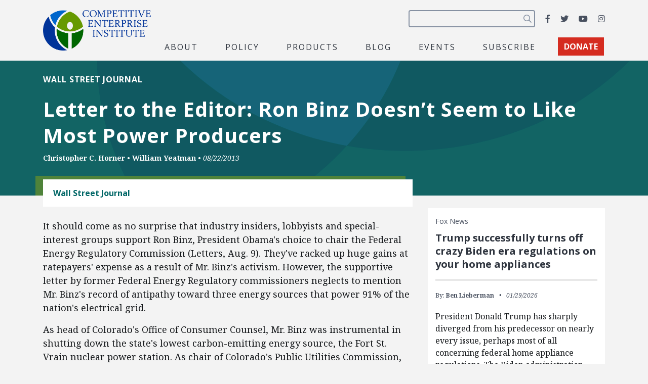

--- FILE ---
content_type: text/html; charset=utf-8
request_url: https://www.google.com/recaptcha/api2/anchor?ar=1&k=6LfZwjUiAAAAAN8vRh0pGcsvvXqvlWV2oC71AQHs&co=aHR0cHM6Ly9jZWkub3JnOjQ0Mw..&hl=en&v=N67nZn4AqZkNcbeMu4prBgzg&size=invisible&anchor-ms=20000&execute-ms=30000&cb=qt12vph524kv
body_size: 48680
content:
<!DOCTYPE HTML><html dir="ltr" lang="en"><head><meta http-equiv="Content-Type" content="text/html; charset=UTF-8">
<meta http-equiv="X-UA-Compatible" content="IE=edge">
<title>reCAPTCHA</title>
<style type="text/css">
/* cyrillic-ext */
@font-face {
  font-family: 'Roboto';
  font-style: normal;
  font-weight: 400;
  font-stretch: 100%;
  src: url(//fonts.gstatic.com/s/roboto/v48/KFO7CnqEu92Fr1ME7kSn66aGLdTylUAMa3GUBHMdazTgWw.woff2) format('woff2');
  unicode-range: U+0460-052F, U+1C80-1C8A, U+20B4, U+2DE0-2DFF, U+A640-A69F, U+FE2E-FE2F;
}
/* cyrillic */
@font-face {
  font-family: 'Roboto';
  font-style: normal;
  font-weight: 400;
  font-stretch: 100%;
  src: url(//fonts.gstatic.com/s/roboto/v48/KFO7CnqEu92Fr1ME7kSn66aGLdTylUAMa3iUBHMdazTgWw.woff2) format('woff2');
  unicode-range: U+0301, U+0400-045F, U+0490-0491, U+04B0-04B1, U+2116;
}
/* greek-ext */
@font-face {
  font-family: 'Roboto';
  font-style: normal;
  font-weight: 400;
  font-stretch: 100%;
  src: url(//fonts.gstatic.com/s/roboto/v48/KFO7CnqEu92Fr1ME7kSn66aGLdTylUAMa3CUBHMdazTgWw.woff2) format('woff2');
  unicode-range: U+1F00-1FFF;
}
/* greek */
@font-face {
  font-family: 'Roboto';
  font-style: normal;
  font-weight: 400;
  font-stretch: 100%;
  src: url(//fonts.gstatic.com/s/roboto/v48/KFO7CnqEu92Fr1ME7kSn66aGLdTylUAMa3-UBHMdazTgWw.woff2) format('woff2');
  unicode-range: U+0370-0377, U+037A-037F, U+0384-038A, U+038C, U+038E-03A1, U+03A3-03FF;
}
/* math */
@font-face {
  font-family: 'Roboto';
  font-style: normal;
  font-weight: 400;
  font-stretch: 100%;
  src: url(//fonts.gstatic.com/s/roboto/v48/KFO7CnqEu92Fr1ME7kSn66aGLdTylUAMawCUBHMdazTgWw.woff2) format('woff2');
  unicode-range: U+0302-0303, U+0305, U+0307-0308, U+0310, U+0312, U+0315, U+031A, U+0326-0327, U+032C, U+032F-0330, U+0332-0333, U+0338, U+033A, U+0346, U+034D, U+0391-03A1, U+03A3-03A9, U+03B1-03C9, U+03D1, U+03D5-03D6, U+03F0-03F1, U+03F4-03F5, U+2016-2017, U+2034-2038, U+203C, U+2040, U+2043, U+2047, U+2050, U+2057, U+205F, U+2070-2071, U+2074-208E, U+2090-209C, U+20D0-20DC, U+20E1, U+20E5-20EF, U+2100-2112, U+2114-2115, U+2117-2121, U+2123-214F, U+2190, U+2192, U+2194-21AE, U+21B0-21E5, U+21F1-21F2, U+21F4-2211, U+2213-2214, U+2216-22FF, U+2308-230B, U+2310, U+2319, U+231C-2321, U+2336-237A, U+237C, U+2395, U+239B-23B7, U+23D0, U+23DC-23E1, U+2474-2475, U+25AF, U+25B3, U+25B7, U+25BD, U+25C1, U+25CA, U+25CC, U+25FB, U+266D-266F, U+27C0-27FF, U+2900-2AFF, U+2B0E-2B11, U+2B30-2B4C, U+2BFE, U+3030, U+FF5B, U+FF5D, U+1D400-1D7FF, U+1EE00-1EEFF;
}
/* symbols */
@font-face {
  font-family: 'Roboto';
  font-style: normal;
  font-weight: 400;
  font-stretch: 100%;
  src: url(//fonts.gstatic.com/s/roboto/v48/KFO7CnqEu92Fr1ME7kSn66aGLdTylUAMaxKUBHMdazTgWw.woff2) format('woff2');
  unicode-range: U+0001-000C, U+000E-001F, U+007F-009F, U+20DD-20E0, U+20E2-20E4, U+2150-218F, U+2190, U+2192, U+2194-2199, U+21AF, U+21E6-21F0, U+21F3, U+2218-2219, U+2299, U+22C4-22C6, U+2300-243F, U+2440-244A, U+2460-24FF, U+25A0-27BF, U+2800-28FF, U+2921-2922, U+2981, U+29BF, U+29EB, U+2B00-2BFF, U+4DC0-4DFF, U+FFF9-FFFB, U+10140-1018E, U+10190-1019C, U+101A0, U+101D0-101FD, U+102E0-102FB, U+10E60-10E7E, U+1D2C0-1D2D3, U+1D2E0-1D37F, U+1F000-1F0FF, U+1F100-1F1AD, U+1F1E6-1F1FF, U+1F30D-1F30F, U+1F315, U+1F31C, U+1F31E, U+1F320-1F32C, U+1F336, U+1F378, U+1F37D, U+1F382, U+1F393-1F39F, U+1F3A7-1F3A8, U+1F3AC-1F3AF, U+1F3C2, U+1F3C4-1F3C6, U+1F3CA-1F3CE, U+1F3D4-1F3E0, U+1F3ED, U+1F3F1-1F3F3, U+1F3F5-1F3F7, U+1F408, U+1F415, U+1F41F, U+1F426, U+1F43F, U+1F441-1F442, U+1F444, U+1F446-1F449, U+1F44C-1F44E, U+1F453, U+1F46A, U+1F47D, U+1F4A3, U+1F4B0, U+1F4B3, U+1F4B9, U+1F4BB, U+1F4BF, U+1F4C8-1F4CB, U+1F4D6, U+1F4DA, U+1F4DF, U+1F4E3-1F4E6, U+1F4EA-1F4ED, U+1F4F7, U+1F4F9-1F4FB, U+1F4FD-1F4FE, U+1F503, U+1F507-1F50B, U+1F50D, U+1F512-1F513, U+1F53E-1F54A, U+1F54F-1F5FA, U+1F610, U+1F650-1F67F, U+1F687, U+1F68D, U+1F691, U+1F694, U+1F698, U+1F6AD, U+1F6B2, U+1F6B9-1F6BA, U+1F6BC, U+1F6C6-1F6CF, U+1F6D3-1F6D7, U+1F6E0-1F6EA, U+1F6F0-1F6F3, U+1F6F7-1F6FC, U+1F700-1F7FF, U+1F800-1F80B, U+1F810-1F847, U+1F850-1F859, U+1F860-1F887, U+1F890-1F8AD, U+1F8B0-1F8BB, U+1F8C0-1F8C1, U+1F900-1F90B, U+1F93B, U+1F946, U+1F984, U+1F996, U+1F9E9, U+1FA00-1FA6F, U+1FA70-1FA7C, U+1FA80-1FA89, U+1FA8F-1FAC6, U+1FACE-1FADC, U+1FADF-1FAE9, U+1FAF0-1FAF8, U+1FB00-1FBFF;
}
/* vietnamese */
@font-face {
  font-family: 'Roboto';
  font-style: normal;
  font-weight: 400;
  font-stretch: 100%;
  src: url(//fonts.gstatic.com/s/roboto/v48/KFO7CnqEu92Fr1ME7kSn66aGLdTylUAMa3OUBHMdazTgWw.woff2) format('woff2');
  unicode-range: U+0102-0103, U+0110-0111, U+0128-0129, U+0168-0169, U+01A0-01A1, U+01AF-01B0, U+0300-0301, U+0303-0304, U+0308-0309, U+0323, U+0329, U+1EA0-1EF9, U+20AB;
}
/* latin-ext */
@font-face {
  font-family: 'Roboto';
  font-style: normal;
  font-weight: 400;
  font-stretch: 100%;
  src: url(//fonts.gstatic.com/s/roboto/v48/KFO7CnqEu92Fr1ME7kSn66aGLdTylUAMa3KUBHMdazTgWw.woff2) format('woff2');
  unicode-range: U+0100-02BA, U+02BD-02C5, U+02C7-02CC, U+02CE-02D7, U+02DD-02FF, U+0304, U+0308, U+0329, U+1D00-1DBF, U+1E00-1E9F, U+1EF2-1EFF, U+2020, U+20A0-20AB, U+20AD-20C0, U+2113, U+2C60-2C7F, U+A720-A7FF;
}
/* latin */
@font-face {
  font-family: 'Roboto';
  font-style: normal;
  font-weight: 400;
  font-stretch: 100%;
  src: url(//fonts.gstatic.com/s/roboto/v48/KFO7CnqEu92Fr1ME7kSn66aGLdTylUAMa3yUBHMdazQ.woff2) format('woff2');
  unicode-range: U+0000-00FF, U+0131, U+0152-0153, U+02BB-02BC, U+02C6, U+02DA, U+02DC, U+0304, U+0308, U+0329, U+2000-206F, U+20AC, U+2122, U+2191, U+2193, U+2212, U+2215, U+FEFF, U+FFFD;
}
/* cyrillic-ext */
@font-face {
  font-family: 'Roboto';
  font-style: normal;
  font-weight: 500;
  font-stretch: 100%;
  src: url(//fonts.gstatic.com/s/roboto/v48/KFO7CnqEu92Fr1ME7kSn66aGLdTylUAMa3GUBHMdazTgWw.woff2) format('woff2');
  unicode-range: U+0460-052F, U+1C80-1C8A, U+20B4, U+2DE0-2DFF, U+A640-A69F, U+FE2E-FE2F;
}
/* cyrillic */
@font-face {
  font-family: 'Roboto';
  font-style: normal;
  font-weight: 500;
  font-stretch: 100%;
  src: url(//fonts.gstatic.com/s/roboto/v48/KFO7CnqEu92Fr1ME7kSn66aGLdTylUAMa3iUBHMdazTgWw.woff2) format('woff2');
  unicode-range: U+0301, U+0400-045F, U+0490-0491, U+04B0-04B1, U+2116;
}
/* greek-ext */
@font-face {
  font-family: 'Roboto';
  font-style: normal;
  font-weight: 500;
  font-stretch: 100%;
  src: url(//fonts.gstatic.com/s/roboto/v48/KFO7CnqEu92Fr1ME7kSn66aGLdTylUAMa3CUBHMdazTgWw.woff2) format('woff2');
  unicode-range: U+1F00-1FFF;
}
/* greek */
@font-face {
  font-family: 'Roboto';
  font-style: normal;
  font-weight: 500;
  font-stretch: 100%;
  src: url(//fonts.gstatic.com/s/roboto/v48/KFO7CnqEu92Fr1ME7kSn66aGLdTylUAMa3-UBHMdazTgWw.woff2) format('woff2');
  unicode-range: U+0370-0377, U+037A-037F, U+0384-038A, U+038C, U+038E-03A1, U+03A3-03FF;
}
/* math */
@font-face {
  font-family: 'Roboto';
  font-style: normal;
  font-weight: 500;
  font-stretch: 100%;
  src: url(//fonts.gstatic.com/s/roboto/v48/KFO7CnqEu92Fr1ME7kSn66aGLdTylUAMawCUBHMdazTgWw.woff2) format('woff2');
  unicode-range: U+0302-0303, U+0305, U+0307-0308, U+0310, U+0312, U+0315, U+031A, U+0326-0327, U+032C, U+032F-0330, U+0332-0333, U+0338, U+033A, U+0346, U+034D, U+0391-03A1, U+03A3-03A9, U+03B1-03C9, U+03D1, U+03D5-03D6, U+03F0-03F1, U+03F4-03F5, U+2016-2017, U+2034-2038, U+203C, U+2040, U+2043, U+2047, U+2050, U+2057, U+205F, U+2070-2071, U+2074-208E, U+2090-209C, U+20D0-20DC, U+20E1, U+20E5-20EF, U+2100-2112, U+2114-2115, U+2117-2121, U+2123-214F, U+2190, U+2192, U+2194-21AE, U+21B0-21E5, U+21F1-21F2, U+21F4-2211, U+2213-2214, U+2216-22FF, U+2308-230B, U+2310, U+2319, U+231C-2321, U+2336-237A, U+237C, U+2395, U+239B-23B7, U+23D0, U+23DC-23E1, U+2474-2475, U+25AF, U+25B3, U+25B7, U+25BD, U+25C1, U+25CA, U+25CC, U+25FB, U+266D-266F, U+27C0-27FF, U+2900-2AFF, U+2B0E-2B11, U+2B30-2B4C, U+2BFE, U+3030, U+FF5B, U+FF5D, U+1D400-1D7FF, U+1EE00-1EEFF;
}
/* symbols */
@font-face {
  font-family: 'Roboto';
  font-style: normal;
  font-weight: 500;
  font-stretch: 100%;
  src: url(//fonts.gstatic.com/s/roboto/v48/KFO7CnqEu92Fr1ME7kSn66aGLdTylUAMaxKUBHMdazTgWw.woff2) format('woff2');
  unicode-range: U+0001-000C, U+000E-001F, U+007F-009F, U+20DD-20E0, U+20E2-20E4, U+2150-218F, U+2190, U+2192, U+2194-2199, U+21AF, U+21E6-21F0, U+21F3, U+2218-2219, U+2299, U+22C4-22C6, U+2300-243F, U+2440-244A, U+2460-24FF, U+25A0-27BF, U+2800-28FF, U+2921-2922, U+2981, U+29BF, U+29EB, U+2B00-2BFF, U+4DC0-4DFF, U+FFF9-FFFB, U+10140-1018E, U+10190-1019C, U+101A0, U+101D0-101FD, U+102E0-102FB, U+10E60-10E7E, U+1D2C0-1D2D3, U+1D2E0-1D37F, U+1F000-1F0FF, U+1F100-1F1AD, U+1F1E6-1F1FF, U+1F30D-1F30F, U+1F315, U+1F31C, U+1F31E, U+1F320-1F32C, U+1F336, U+1F378, U+1F37D, U+1F382, U+1F393-1F39F, U+1F3A7-1F3A8, U+1F3AC-1F3AF, U+1F3C2, U+1F3C4-1F3C6, U+1F3CA-1F3CE, U+1F3D4-1F3E0, U+1F3ED, U+1F3F1-1F3F3, U+1F3F5-1F3F7, U+1F408, U+1F415, U+1F41F, U+1F426, U+1F43F, U+1F441-1F442, U+1F444, U+1F446-1F449, U+1F44C-1F44E, U+1F453, U+1F46A, U+1F47D, U+1F4A3, U+1F4B0, U+1F4B3, U+1F4B9, U+1F4BB, U+1F4BF, U+1F4C8-1F4CB, U+1F4D6, U+1F4DA, U+1F4DF, U+1F4E3-1F4E6, U+1F4EA-1F4ED, U+1F4F7, U+1F4F9-1F4FB, U+1F4FD-1F4FE, U+1F503, U+1F507-1F50B, U+1F50D, U+1F512-1F513, U+1F53E-1F54A, U+1F54F-1F5FA, U+1F610, U+1F650-1F67F, U+1F687, U+1F68D, U+1F691, U+1F694, U+1F698, U+1F6AD, U+1F6B2, U+1F6B9-1F6BA, U+1F6BC, U+1F6C6-1F6CF, U+1F6D3-1F6D7, U+1F6E0-1F6EA, U+1F6F0-1F6F3, U+1F6F7-1F6FC, U+1F700-1F7FF, U+1F800-1F80B, U+1F810-1F847, U+1F850-1F859, U+1F860-1F887, U+1F890-1F8AD, U+1F8B0-1F8BB, U+1F8C0-1F8C1, U+1F900-1F90B, U+1F93B, U+1F946, U+1F984, U+1F996, U+1F9E9, U+1FA00-1FA6F, U+1FA70-1FA7C, U+1FA80-1FA89, U+1FA8F-1FAC6, U+1FACE-1FADC, U+1FADF-1FAE9, U+1FAF0-1FAF8, U+1FB00-1FBFF;
}
/* vietnamese */
@font-face {
  font-family: 'Roboto';
  font-style: normal;
  font-weight: 500;
  font-stretch: 100%;
  src: url(//fonts.gstatic.com/s/roboto/v48/KFO7CnqEu92Fr1ME7kSn66aGLdTylUAMa3OUBHMdazTgWw.woff2) format('woff2');
  unicode-range: U+0102-0103, U+0110-0111, U+0128-0129, U+0168-0169, U+01A0-01A1, U+01AF-01B0, U+0300-0301, U+0303-0304, U+0308-0309, U+0323, U+0329, U+1EA0-1EF9, U+20AB;
}
/* latin-ext */
@font-face {
  font-family: 'Roboto';
  font-style: normal;
  font-weight: 500;
  font-stretch: 100%;
  src: url(//fonts.gstatic.com/s/roboto/v48/KFO7CnqEu92Fr1ME7kSn66aGLdTylUAMa3KUBHMdazTgWw.woff2) format('woff2');
  unicode-range: U+0100-02BA, U+02BD-02C5, U+02C7-02CC, U+02CE-02D7, U+02DD-02FF, U+0304, U+0308, U+0329, U+1D00-1DBF, U+1E00-1E9F, U+1EF2-1EFF, U+2020, U+20A0-20AB, U+20AD-20C0, U+2113, U+2C60-2C7F, U+A720-A7FF;
}
/* latin */
@font-face {
  font-family: 'Roboto';
  font-style: normal;
  font-weight: 500;
  font-stretch: 100%;
  src: url(//fonts.gstatic.com/s/roboto/v48/KFO7CnqEu92Fr1ME7kSn66aGLdTylUAMa3yUBHMdazQ.woff2) format('woff2');
  unicode-range: U+0000-00FF, U+0131, U+0152-0153, U+02BB-02BC, U+02C6, U+02DA, U+02DC, U+0304, U+0308, U+0329, U+2000-206F, U+20AC, U+2122, U+2191, U+2193, U+2212, U+2215, U+FEFF, U+FFFD;
}
/* cyrillic-ext */
@font-face {
  font-family: 'Roboto';
  font-style: normal;
  font-weight: 900;
  font-stretch: 100%;
  src: url(//fonts.gstatic.com/s/roboto/v48/KFO7CnqEu92Fr1ME7kSn66aGLdTylUAMa3GUBHMdazTgWw.woff2) format('woff2');
  unicode-range: U+0460-052F, U+1C80-1C8A, U+20B4, U+2DE0-2DFF, U+A640-A69F, U+FE2E-FE2F;
}
/* cyrillic */
@font-face {
  font-family: 'Roboto';
  font-style: normal;
  font-weight: 900;
  font-stretch: 100%;
  src: url(//fonts.gstatic.com/s/roboto/v48/KFO7CnqEu92Fr1ME7kSn66aGLdTylUAMa3iUBHMdazTgWw.woff2) format('woff2');
  unicode-range: U+0301, U+0400-045F, U+0490-0491, U+04B0-04B1, U+2116;
}
/* greek-ext */
@font-face {
  font-family: 'Roboto';
  font-style: normal;
  font-weight: 900;
  font-stretch: 100%;
  src: url(//fonts.gstatic.com/s/roboto/v48/KFO7CnqEu92Fr1ME7kSn66aGLdTylUAMa3CUBHMdazTgWw.woff2) format('woff2');
  unicode-range: U+1F00-1FFF;
}
/* greek */
@font-face {
  font-family: 'Roboto';
  font-style: normal;
  font-weight: 900;
  font-stretch: 100%;
  src: url(//fonts.gstatic.com/s/roboto/v48/KFO7CnqEu92Fr1ME7kSn66aGLdTylUAMa3-UBHMdazTgWw.woff2) format('woff2');
  unicode-range: U+0370-0377, U+037A-037F, U+0384-038A, U+038C, U+038E-03A1, U+03A3-03FF;
}
/* math */
@font-face {
  font-family: 'Roboto';
  font-style: normal;
  font-weight: 900;
  font-stretch: 100%;
  src: url(//fonts.gstatic.com/s/roboto/v48/KFO7CnqEu92Fr1ME7kSn66aGLdTylUAMawCUBHMdazTgWw.woff2) format('woff2');
  unicode-range: U+0302-0303, U+0305, U+0307-0308, U+0310, U+0312, U+0315, U+031A, U+0326-0327, U+032C, U+032F-0330, U+0332-0333, U+0338, U+033A, U+0346, U+034D, U+0391-03A1, U+03A3-03A9, U+03B1-03C9, U+03D1, U+03D5-03D6, U+03F0-03F1, U+03F4-03F5, U+2016-2017, U+2034-2038, U+203C, U+2040, U+2043, U+2047, U+2050, U+2057, U+205F, U+2070-2071, U+2074-208E, U+2090-209C, U+20D0-20DC, U+20E1, U+20E5-20EF, U+2100-2112, U+2114-2115, U+2117-2121, U+2123-214F, U+2190, U+2192, U+2194-21AE, U+21B0-21E5, U+21F1-21F2, U+21F4-2211, U+2213-2214, U+2216-22FF, U+2308-230B, U+2310, U+2319, U+231C-2321, U+2336-237A, U+237C, U+2395, U+239B-23B7, U+23D0, U+23DC-23E1, U+2474-2475, U+25AF, U+25B3, U+25B7, U+25BD, U+25C1, U+25CA, U+25CC, U+25FB, U+266D-266F, U+27C0-27FF, U+2900-2AFF, U+2B0E-2B11, U+2B30-2B4C, U+2BFE, U+3030, U+FF5B, U+FF5D, U+1D400-1D7FF, U+1EE00-1EEFF;
}
/* symbols */
@font-face {
  font-family: 'Roboto';
  font-style: normal;
  font-weight: 900;
  font-stretch: 100%;
  src: url(//fonts.gstatic.com/s/roboto/v48/KFO7CnqEu92Fr1ME7kSn66aGLdTylUAMaxKUBHMdazTgWw.woff2) format('woff2');
  unicode-range: U+0001-000C, U+000E-001F, U+007F-009F, U+20DD-20E0, U+20E2-20E4, U+2150-218F, U+2190, U+2192, U+2194-2199, U+21AF, U+21E6-21F0, U+21F3, U+2218-2219, U+2299, U+22C4-22C6, U+2300-243F, U+2440-244A, U+2460-24FF, U+25A0-27BF, U+2800-28FF, U+2921-2922, U+2981, U+29BF, U+29EB, U+2B00-2BFF, U+4DC0-4DFF, U+FFF9-FFFB, U+10140-1018E, U+10190-1019C, U+101A0, U+101D0-101FD, U+102E0-102FB, U+10E60-10E7E, U+1D2C0-1D2D3, U+1D2E0-1D37F, U+1F000-1F0FF, U+1F100-1F1AD, U+1F1E6-1F1FF, U+1F30D-1F30F, U+1F315, U+1F31C, U+1F31E, U+1F320-1F32C, U+1F336, U+1F378, U+1F37D, U+1F382, U+1F393-1F39F, U+1F3A7-1F3A8, U+1F3AC-1F3AF, U+1F3C2, U+1F3C4-1F3C6, U+1F3CA-1F3CE, U+1F3D4-1F3E0, U+1F3ED, U+1F3F1-1F3F3, U+1F3F5-1F3F7, U+1F408, U+1F415, U+1F41F, U+1F426, U+1F43F, U+1F441-1F442, U+1F444, U+1F446-1F449, U+1F44C-1F44E, U+1F453, U+1F46A, U+1F47D, U+1F4A3, U+1F4B0, U+1F4B3, U+1F4B9, U+1F4BB, U+1F4BF, U+1F4C8-1F4CB, U+1F4D6, U+1F4DA, U+1F4DF, U+1F4E3-1F4E6, U+1F4EA-1F4ED, U+1F4F7, U+1F4F9-1F4FB, U+1F4FD-1F4FE, U+1F503, U+1F507-1F50B, U+1F50D, U+1F512-1F513, U+1F53E-1F54A, U+1F54F-1F5FA, U+1F610, U+1F650-1F67F, U+1F687, U+1F68D, U+1F691, U+1F694, U+1F698, U+1F6AD, U+1F6B2, U+1F6B9-1F6BA, U+1F6BC, U+1F6C6-1F6CF, U+1F6D3-1F6D7, U+1F6E0-1F6EA, U+1F6F0-1F6F3, U+1F6F7-1F6FC, U+1F700-1F7FF, U+1F800-1F80B, U+1F810-1F847, U+1F850-1F859, U+1F860-1F887, U+1F890-1F8AD, U+1F8B0-1F8BB, U+1F8C0-1F8C1, U+1F900-1F90B, U+1F93B, U+1F946, U+1F984, U+1F996, U+1F9E9, U+1FA00-1FA6F, U+1FA70-1FA7C, U+1FA80-1FA89, U+1FA8F-1FAC6, U+1FACE-1FADC, U+1FADF-1FAE9, U+1FAF0-1FAF8, U+1FB00-1FBFF;
}
/* vietnamese */
@font-face {
  font-family: 'Roboto';
  font-style: normal;
  font-weight: 900;
  font-stretch: 100%;
  src: url(//fonts.gstatic.com/s/roboto/v48/KFO7CnqEu92Fr1ME7kSn66aGLdTylUAMa3OUBHMdazTgWw.woff2) format('woff2');
  unicode-range: U+0102-0103, U+0110-0111, U+0128-0129, U+0168-0169, U+01A0-01A1, U+01AF-01B0, U+0300-0301, U+0303-0304, U+0308-0309, U+0323, U+0329, U+1EA0-1EF9, U+20AB;
}
/* latin-ext */
@font-face {
  font-family: 'Roboto';
  font-style: normal;
  font-weight: 900;
  font-stretch: 100%;
  src: url(//fonts.gstatic.com/s/roboto/v48/KFO7CnqEu92Fr1ME7kSn66aGLdTylUAMa3KUBHMdazTgWw.woff2) format('woff2');
  unicode-range: U+0100-02BA, U+02BD-02C5, U+02C7-02CC, U+02CE-02D7, U+02DD-02FF, U+0304, U+0308, U+0329, U+1D00-1DBF, U+1E00-1E9F, U+1EF2-1EFF, U+2020, U+20A0-20AB, U+20AD-20C0, U+2113, U+2C60-2C7F, U+A720-A7FF;
}
/* latin */
@font-face {
  font-family: 'Roboto';
  font-style: normal;
  font-weight: 900;
  font-stretch: 100%;
  src: url(//fonts.gstatic.com/s/roboto/v48/KFO7CnqEu92Fr1ME7kSn66aGLdTylUAMa3yUBHMdazQ.woff2) format('woff2');
  unicode-range: U+0000-00FF, U+0131, U+0152-0153, U+02BB-02BC, U+02C6, U+02DA, U+02DC, U+0304, U+0308, U+0329, U+2000-206F, U+20AC, U+2122, U+2191, U+2193, U+2212, U+2215, U+FEFF, U+FFFD;
}

</style>
<link rel="stylesheet" type="text/css" href="https://www.gstatic.com/recaptcha/releases/N67nZn4AqZkNcbeMu4prBgzg/styles__ltr.css">
<script nonce="A5CcoW1VfMokYmspRtCHTQ" type="text/javascript">window['__recaptcha_api'] = 'https://www.google.com/recaptcha/api2/';</script>
<script type="text/javascript" src="https://www.gstatic.com/recaptcha/releases/N67nZn4AqZkNcbeMu4prBgzg/recaptcha__en.js" nonce="A5CcoW1VfMokYmspRtCHTQ">
      
    </script></head>
<body><div id="rc-anchor-alert" class="rc-anchor-alert"></div>
<input type="hidden" id="recaptcha-token" value="[base64]">
<script type="text/javascript" nonce="A5CcoW1VfMokYmspRtCHTQ">
      recaptcha.anchor.Main.init("[\x22ainput\x22,[\x22bgdata\x22,\x22\x22,\[base64]/[base64]/MjU1Ong/[base64]/[base64]/[base64]/[base64]/[base64]/[base64]/[base64]/[base64]/[base64]/[base64]/[base64]/[base64]/[base64]/[base64]/[base64]\\u003d\x22,\[base64]\\u003d\\u003d\x22,\[base64]/ClcKCQMOQf8OSKTfDiV3CuMKfXiHCvcOIwpPDo8OTL1MTEGoew7t2woBVw4JuwoBLBGjCoHDDngTCnn0jc8O/[base64]/woBsEWTCq8Ocw7/DicOXwrwSbyjDhhwIC8OwSsONw4UTwrrCiMOhK8ORw7bDq2bDsS/CslbCtGvDrsKSBEPDqQpnBkDChsOnwobDvcKlwq/ClMONwprDkDp9eCxEwqHDrxllWWoSN1spUsOrwqzClREpwp/Dnz1KwqBHRMKqNMOrwqXCnMO5RgnDmcKtEVIrwpfDicOHUwkFw49JY8Oqwp3DjcODwqc7w6hrw5/Cl8KzMMO0K2kiLcOkwo0jwrDCucKCXMOXwrfDiVbDtsK7acKIUcK0w5dxw4XDhTxAw5LDnsO8w5fDklHCpMO3dsK6J1VUMxYvZxNbw4toc8KoMMO2w4DCgcOrw7PDqxzDvsKuAmXCikLCtsOiwqR0Gxogwr10w75ow43CscO0w5DDu8KZQcOYE3U6w5gQwrZYwp4Nw7/[base64]/[base64]/Cuzh4wqLDgsO3e37CvzkvMxMiw4pfDsKyUzIRw6lTw6XDk8K9JMOYU8OJeCjDq8KCUWPCjMKYGFgAAsO0w4rDrw/Dtmh9KsKXRFrCvcKIVAcLbMKEw47Dl8OjMXJ5wp/[base64]/DlSfDusONwqrDp8KjZBEMUlpPw4wUw70ow5HDqcKfKHjCl8Kww4cmHhVDw5J4wp3CoMOxw7AYCMOrw4nCghrDoxABEMOcwrhVN8OxR2bDuMKowpYiwo/[base64]/IMOfw7TDjMO+wpEiE2TCm8KmScKQcz/DnH4ZwqjDtB/[base64]/CtFZAC3DDh8KiwpvDrMOwBjnCgmLCncOmw7rDgjrDvcO+w7VHVyrCtH1oPnTCucKqX0BKw5DCgcKMdklXYcKham/Dt8K1bk7DnMKcw5heB2ZfPcOsM8K/Az9RHWDDvG/Cmgkww4vDosKewoV+eTjCh0hgHMK/[base64]/DtcOqKUMXY8OmG8K8GWzChsKFFxcDHMOXwrV8MhbDpnlJwqcaVcKWGEQnwoXDsw7DlcOnwrNsH8OLwoXComwQw61KUcOjPjLCg33DtH0ITSjCj8Obw5rDtDNfVUcbYsKPw740wp16w5HDkEckIQ7CrB7CrMKQQg/[base64]/Tz1La8KGwrjCqwR1UVoywrXCpcKUSMOxwoDDumfDskfCqsOqwqkBQ2lXw4YOL8KID8Oyw5HCuVgVc8KcwqVHScOEwqnDojfDiX/CmkYuRcOzw4EWwphfwppdTEPDsMOAaX4lFcKCD3hzwp9QSV7Ch8KEwokzUcOswrU/wr7Dp8K4w7A5w6LDty3CiMO2wp4Uw43DkcOMwr9CwqYDBMKeJcKCNBV9wobDlcOuw5HDhlbCgz4swpHDl2llK8OUBh8Yw58awocJEg/CukhUw7d+wrbCqsKIwpTCt0pvG8KYw6nCu8KONcObNMO7w4Qgwr/CrsOkYsOQJ8ONbMKBfBTDpAhGw5rDrMKqw6TDpAPCmMOYw49AE1TDhE9rwqVZQ0LCoQjDncOlYnJZecKibsKMwrHDpGBxwq/CuRDDm1vDpsOZwo02agfCtMKtM0p9wrYxwqU+w6rCu8KKWgI/wpXCocK8w7glT37Dr8Ktw5HCmxpIw4XDicKVMTFHQMOPGsOFw6zDiRDDqMOQwpDCqMOfK8OPRcK/UcOnw4nCshXCvm1Awp7Cs0VTOyBwwqV5Ymw4wojCqUnDrMO/LMOQbcOKLcODwrfCsMKjZcOqwr/[base64]/CocOrD8KIwrzCrylyJcKKZFs1dcKZXB/DnMK7UXLDsMOQwo9TbsKEw6/Dp8OvPEQMfxPCmVQpT8OAaCjCqMO/wqfClMOsRcKow4tHdsKVXMK1dW48KhXDniJ9w6sJwpzDqcOBHMKCbsOYQDhaeB/CtwpawrfDo0fDrzxfeR0tw4xVAcK/[base64]/DvMO5w4ZHRQXDlsOEw4zDsQ5fV8OYw6New7V7w6gewqbDjSEJWCLCim/[base64]/CnyrCvmEGw7DDoyk6w7ESTzDCk8KZwrXDnmPClXHCgMKywolaw4c2wrcGwoEiwqzDgj4SIMORYMONw5zCoAJTwrkiwoobK8K6wq3Cvj/CscKlNsOFYMKSwqPDmnjDvih9w4/CkcO+w4Fcwr9gw4jDscObZhrCn0BDQBfCvzHCqFPDqAltfS/CpsOEAipUwrLCoXjDosOvJcKwL0luccOrQcKaw7PCnE3Ci8OaNMKtw73Cq8Ktw4haOHrCsMK1w7N/[base64]/LMKEwp7ChkPDh2/CqsOywqBQZn8pw6V5WcKfZ2QjwqYRC8KrwqDCiUpeHsKnaMKffsKANMO6Ny7DiAfDiMKsZ8O+KUBtw4V3CwvDmMKBwpYeU8K0MsKMwpbDlBnCuDfDngpBTMK4ZsKOwo/DilvCgmBBZCLDkDAQw41pwqpNw4bCsk7DscOjMm/DvcKMwooZGMOowq7Cvm3DvcKYwrNVwpd7QcKif8OXNMKzfcKVO8Oxa2rClUjCjcOww7LDnSLCjRskw4NYcUPCsMK3w47CrsKjd1PDikLDssKSw4vCnmg2WsOvwoh5w7XCgiTDtMKvw7onw7UKZkXDkhInSCLDucOnDcOUC8KPwq/DiiMmZMOCwqZ0wrvCk25kIcOZwpJhw5DCgsKnwqhXwocdYBdTw4V3AlPCicO8w5E9w7jCuTw2wopASyVNA0/Cmmo+wrHDq8K7NcK1PsO3DzfCmsKAwrTDqMKsw5xSwp1OPyLCmDXDjQtaw5XDlGI+DGTDqwBwUB9sw5vDk8Kpw6lOw5DCicOcAcO5HMKYDsKsIgpwwqPDnH/CvDDDpyLChB7CocO5AsOfRW0bIU8IGMOXw41nw65/R8Ojwo/Dpm0/[base64]/w4gfw6TCi1tkOTZ/[base64]/w6A3w5oGwoNcw7w3w6llwrtww7vDgRHCvTtww7XCgG0SCAI4AXwhwrVhNUUva27CpMO5w6fDiWrDrETDiSzCp0MvL10ofMKOwrvDrDhOSsKIw6RXwoLDr8OYw5Biwp9CX8OwZ8KzOQvCpcKDw79YIsKOw7hGwp/ChyTDhMO3PTDClW4xfyjCg8O8fsKbw40SwonCi8OuwpLCgcKmIsKawpVOwqnDpwfCkcOaw5DDjsOBwr0ww79RQ2NHw6kIKMK5TcOiw7gDw6rCu8KJw7l/HmjCisOEw4vDtxnDk8KaRMOTw73DqcKtw4LDmsKowq3DmxpEeF4WIMKsXCzCtHPCskcoBgI8UsOcw4DCisK4YMKSw6kxEsK7IcKtwqFzwpsOYsKqw4QPwo7CggAtUWZAwr7CqC7Du8KBE03CicKmwpIcwpHClSHDgjs+w5AQG8KbwqIpwoA5NVzDisKuw6khwqvDsj/[base64]/[base64]/[base64]/Ci8Kgw5o9IcKvDWXDlQdNworCk8KHcHUIX8OGNMKbW0DDucOWNGhJwoojMMK9R8KSFmxsNsOhwprDrFpqwrU6woHCrXjCpgzCuj8PQH/[base64]/CjUkKY8OaLcK7Jl5gw53DvQHDoMKtc8O3asKPO8OWacKJJ8Oyw6BywpJhKBHDjx48GkzDpBDDjVMkwqQ2VA5uZjsfEBLCjcKWdsOzFcKfw7rDlX/Co2LDnMOMwoTDm1wSw4vDhcOPwpIGYMKidMOnwpPCnDTCqUrDtBUOecKNUAjCuzogRMKCw503wqlQQcKfODpgw5rCn2RSbx4uw5LDg8KGdBPClcO5wr7DucO6w4EcA1BDwpPCocK8w4ZGBMKNw7zDsMKBDcKjwqPCp8KJw7DDr0ctbcKZwohiwqFYDcKlwp/[base64]/CvhnCl0lqIsK1dsKxRMKsd8OEwoUxcsOub1RjwooPIsKAw57ClgwCBDxkd0Akw4DDlcKbw4caUcOBBRcSUxx1csKoA0ZdMgx1BQxxwrwxXsKow7IuwqDCrsOUwqJmVSNLOMKuw6d6wrzDvsOeQsO/S8OKw5HClcOALmsHwoXCm8KOJsOeS8KuwqjCsMOow69Dak0RXsOzfxVcM3g1w73ClsKXWUpjRFkUKsK/wrcTw6I9w6VtwoQLw5TCn3gYM8OOw5wvUsOzwoXDpVBow6DDpyzDrMKHR0fDr8OPVy5DwrNSw74hwpdUZMOpIsOUJEXCt8ORH8KIWREVQcOjwqsGw4UfE8ODenYZwoXCl3AOBcKuCnvDk0jDhsKhw4TCkmVpecKbA8KJNQnDocOiNSDCs8OvVG/ClcKTaDrDk8KgJVjCtBXDnlnCvj/DsirDtCMIw6fCgcKlUcOiw7wTw5I+wpPCnMK+BHMNITJ5wp/DgMOawosvwojCoVHCvx83J1/ChMKGfEDDhMKWGmDDtcKYXX/ChjHDksOiPTnCsSnCsMKlwptWWcOMGntjw6NRwr/CkMKrwohGHwUow5PDi8KsAMOJwr/[base64]/[base64]/CsQ3DtCPCoMKBwoMpfcOfwqPDiGnCv8O/EDrCpgFHWgoSFcKULsKhByLDqRIFw4Y4LXDDgMKIw5fCi8OqOgIHw6rDuk1CaAzCqMKhwoDClMOKw5jDpcOVw7/Dn8OzwohecjHCpMKaM10ANcOgwoouw4LDm8Oxw57CuUjDhsKAw6PCv8KNwrEfZ8KPAyvDlcOtWsOxRcOEw5zDgQ9Hwql5wp1ufMKeEA3DocKVw6XCsl/CvMORw5TCtMKpTgwJw7DCvsKzwpjDlGV9w4RHdMKuw4YCOcOzwqZNwrtFeyZeWnjDrmNfWmERw6UkwqvCpcKewqHDhFZHwrNzw6MgGl45wrzDgcO3QsKNbsKwdcKOe24Dwowmw7rDhh3DsRzCtGYifMOEwpBvLcOTw7VFwqHDhRLCvGAJwpbChcK+w4/[base64]/Di2lKKA/[base64]/Ct8KHw4YQPcOqwrBBGsK7w6rCtWzCocOMw7nCvn5Nw4vCrWnCsQzCqcKIfSvDgnRYwqvCpDE/w6nDksKEw7TDvRfCicO4w4h2wprDqErCgcKkKg8Bw5vDjSrDicKqdcKQQcOmagrCvWdHTsK4TMO2PjzCtMOtw49IICHDg1QRGsKBw6/Di8OEGcK9A8K/A8Kew67CiXfDkirDoMKwL8KvwqNowr3DoE1ubxXCvCbCsk4MTw5Gw5/Dn3rDucK5JBfCkMO4ZsK1S8O/[base64]/ODjCl8KOw57Dh8OtMQ4cJUXDicOOw6oJLMOzf8O4wqtDecKTwoBpw4fCg8Kkw5nDkcKkw4rCsCLDvn7CsELDjMKlD8K5RMOETMOfwq/DgsOXAnPChXlJwph/w48Ew7TCmcK8w7l3wqPDsHo7algbwpYZw7fDny3Cknp7wojCngR9K1rCjlBZwqTDqC/DlcO0cn5hHMOzw7zCosK7w5orDcKDwqzCvybCuynDilk9w5BBQnAAw6RAwoAEw6ItOMKsSRrDisOTeDfDinHCkCDDvMO+bAwow7XCtMOWUSbDtcOSRsKNwpA9X8O9w6EcaHEgWSIkwqHDqcOpW8KJw7XDjsOaXcO0w61WA8OyElLCj0rDnE/CmMK7wrzChDIawrNbPcKYNcKCPMKdBsKDcyrDj8OvwrU7NAnCswphw6/CoBp8w6tjQGZSw5YFw55Kw5LCksKdfsKEdDQuw6gNS8K8wqLCoMK8SVjClj4gwqcbwpzDpMOZFC/DvMO+KQXDtsKkwoPDs8O4w5TDr8OecMOgEQTDiMK9P8OlwpYFRhjDt8OTwp4/ZsKbwqzDtzxUb8OOe8KCwr/CgMOEVTLDsMKsBMK0wrLDiTDCr0LDkcOXEhgewq7Dt8OKbiAVw540wrEMOMO/woFxGMK0wpvDqRXChzM8G8OZw7LCrT55w4DCoTo4w6xKw6ltw54jL0XDmjjCnljDscKVZ8OqTsK5wpjDicKkwr4twrnDoMK4EcO3w5lew4QNfjUVfgARwrfCuMKvPC/[base64]/[base64]/DnsKCwoIkwo/Ck8KewovDvSQ3w4cCworChVzCgQdkAhJ7FsOQwpnDssO9G8KWd8O3SMKPSAl2ZDdrKcKIwqM2YiXDoMKgwqjCmmQkw7LDsXZJJMKCZizDlMOCw5TDvsO4dyxjEMKsSnXCrT0Ew4PChMKuMMOew5TDn1/CuxzDqUTDkhjCrsOZw77Du8KDw50uwqHDkHbDiMK/Jlpxw7ggwpDDvcO2wpPClMOdwoo6wrTDscK4IUrClknCrn5nOcOIWsOhO2xOMgrDtwU5w6Vvw7bDtk88woQyw5RiAxDDs8KfwqHDssOmdsOPD8O8S1nDn3DCmXjCocKOMVfCncKcNG0Mw4bCn2LCkcO2wr/DgmPCkjkswqxcFMOXb1EMwrQHFR/Cr8O6w4lYw5QzXC/DklVgwrQIwqPDrWfDlMOyw5pfCR/DsnzCicKyD8OJw7InwroQZsOQwqHCnWHDpBrDjcO7Z8OAbyrDmAAIHMO9ZAg0w43CnMOHeifCo8KOw7FIbQbDi8KJwqbCm8Olw7lXAXjClFTCo8K7AWITO8OQQMKKwpHCrcOvOl0zwqs/w6DCvsKJa8OtVMKLwoYAcFjDqGpPMMOgwpRqwrvCr8OuTMK5wr3DkSNcVEDDqcKrw4PCmmzDtsOEY8OjCcOXRgnCtcKywqbDtMKXwofCtcKgdwTDkxpOwqMHOsKSA8O9ZCXCghcnfUANwrnCiA0uXgNHXMKfDcKkwogcwppwSsK1Iy/Dt2PDrcKRbUHDmQxBPMKZw5zCgyrDoMKsw4JdBxXDk8Oqw5nDlV4Yw6nCqFXDn8Ohw4vCkwbDgVjDtsKGw5F/I8OTG8Krw45kRhTCtRAtTMOUwpsuwrvDq1zDk1/[base64]/Cv8ORwoVGwqrCh8O5wq7Co8KPWkjDosKowoAJCsOPw7TDiVx5w4A0PTN/wolew7fCn8O+MRdlw5FQw4nCnsK4H8KIwo9Pw6shXsKNwqglw4bDvEB9fxMxwpMjw5LDt8K5wqvCu1t2wrRUw6XDjEnDrMOlw4wHFMOQEyTCqkoJfGrDmcOWIMOzwpVbQE7CqTgOWsOrw6vCvsKjw5/CsMKDwq3CgsOYBDLChMKvXcKyw7XCiTVnIcOOw4fCgcKLwonCpVnCq8K7HCR6PMOELcKIewxMTsOMCgDCscKlIE4/w6cacGVZwofDg8Oiw4XDscOkbxdCwqEXwoBgw5HDszd2wpY8wpLCjMOubsKHw7jCi17ClMKLPgIIfsOXw7DCiWZFQgLDn1jCqBgRwo/DlsKAdRTDuxg0LsO3wqHDtn/Cg8OfwplLwq5FLV0SDlZrw77CocKhwrNHFELDoATDkcOsw6fDiizDscOweSDDkMOoFsKDSsKHwpTCpgvDoMKmw4/CrSTDhsORw5/CqcKHw41XwrELX8O0cgfCqsK3wr7CjUjCkMOGw6vDvAgAHMO7w6vCg1bCuCPCjMKQHhTDvyDCjcKKW3fCiQEofsKWwpDDng0/aRXCr8Khw5ItenQZwoXDkxnDrEJcDVlIw7bCqgdiU2hHYRLCvE0Dw7vDo0vDgzHDnMKnwqTDvXs6w7NjbMOswpLCo8K3wpHDkRsKw7kBw47DvcKDAUIuwqbDkMOqwqnCtwPDncObABhQw7pkaS0lw5/[base64]/CuGrCoMO6wooJQsOWbQHDpcO2SwZ4w71KWzPDm8KUw7HCjcOkwqQYeMKMMzh6wrw2w6law5jDrz9YaMOAwo/DocOfw5bDhsK3wrXDilw3wrrCrcKCw61SKsOmwo1dw4LCsXDCp8KKw5HCol8owqwewqfCkVPCr8KIwqU5XcKjwp/[base64]/[base64]/CmBwuw5Jjw6vDt8KGNGfCuDA+PEXDuMO2w4IJwqTChSjDl8K0w5bCncKvekc1woIawqMHFMK9fsKsw6TDvcOTwpHCl8KLw70sLB/Cv2VNd2Yfw4hSHsK3w4NRwpZ8wo3DkcK6TMO4WzTDg2TCmUTCqsKuOnE6worDt8OSRUzCowQgwrHDq8O5w5TDkAoywpIqKFbCicOfwp51wqd6wqkRwozCoSTCvMO0eyTDu2UpGXTDo8Oqw6jCvsK0Q3lcw4TDhsOdwrxYw48xw5J3ZzjCumnDqMKWwp/[base64]/wqNZwq5yecOIwrfCjC0Zwrl5Y0tnw6tJwpNTKMK/QsO4w4XCs8Kew7t5w6DCoMOTw6nDksORY2zCohjDmgoVXB1QJmPClcOlcMKEfMKuAMOIa8OrI8OcDMOqw5zDvh4wRsKzR08kw4DCuzfCjMOXwrHCnBnDjxskwoYdw5HCvFsiwrLCpcO9wpXDrHzDg1bDrT3ChG0hw7bCkGQ9NMKgdxDCl8OaRsK9wqzCqQ43BsO/KEPCjVzCkSkhw7dOw6rCih/DuEvCrE/CokxvbsKwD8KGB8OAWmfCi8OZwrRew5TDscORwo7CoMOewqzCgcKvwpjDn8Ozw6A9b1F5anHCu8KcNnV2wqUUw7gtwrvCvS/CpMOFAH/[base64]/[base64]/HUcMS2DCisKew6rCqiDCtcK9w75Cw51dwroAFcO9wok+w7spw6/DvFR4A8O2w5YWw7J5w6jCt08yayLCtMOpdAAbw43CncOMwq7CvErDgcOOHGEFIm0swrUjwpLDlB7CkHU/wp9MTH7CqcKPccOOX8KSwqXDjcKHwoXDgTDDijpKw7HDqsKpw74HUcKLM27Ch8OaTHjDlS5Qw5J6wrEvGyfCoWpaw47DqsK2wq0bw54iwrvCg25DY8K8wrAMwoRmwqoSagbDllzDkgliw73CoMKCwrXCuGMuwpRvKC/DjxTDh8KgLMO2woPDsBnCkcOOwrMHwpIPwo5vJVzCjmoubMOzwr0CVGXCocK6woVQw5gONsKJWsKNPQNPwotCw4VOw7xNw79Ew48zwojDlcKUV8OKbsOAwqt/G8O+X8Kzwpwiwq7DgsOtwoPDjz7DssKtaw8ecMKXworDmcODB8O/wrPCkT0xw64Rw554wq3Dk1LDrsOkQMO3XMK1U8OCAsOEFcOjw4TClm/DnMK9w5nCvG/[base64]/[base64]/CmMKWw40HwqlUPEDCjMOXSMOxTQUKPMOdw4fCjXnDo1PCqcOeWsKbw6Ntw67Cuig8wqI8w7fDnMOrdGAJw4FpH8KsB8O0bGhowr3CtcO5bT0rwpbCh391w5poC8OmwoY/wpZRwqA7d8Kjw7U3w70bYSR1ZMORwrAew4XCi387NUrDky8FwpfDucKxwrU+wofCgwBae8O8WMK7D10wwoECw5DDi8OLKsOpwpNNw50HYcKNw7wJWyd9PsKZHMKXw6/DsMOKAMOyalrDv1FXGSU/fml4wrXCssKkJ8KMPcKqwobDqTLConLCkB1WwqZhw7HDvj84IB9MCsOiSD1bw5rCgnHCmsKBw4NKwrnCq8KEw43CpsKyw6gQwqzDt2Nww6zDnsKGw7LCjsKpw77DpSIYwoZVw4rDjsKUwqfDl0DDjcOjw7RYSXgdBEHDg0EQXkjDgETDvzRfLsKXwpDDvG/CqmJEP8K5w79ND8OdLQrCr8K3woh4LcO/CjbCrMK/wo3DmsOQwqjCiSfDmw4UV1Ixw5rDk8K5DcK/YHVQC8K9wrd1w77CkcKMwrfDjMKQw53DrcKuDl7CsW4Pwq9vw7fDmcKaQj7CoC1vwq0ow5nDicOjw5rCnlUPwofClR4swqBxOnvDpMKpwqfCpcOJADVrbWgJworCucOofHLDjQJPw4LCpmhkwo3DsMO6bEzCnkDCnF/DkH3DjMKATsOTwrJbA8O8HcO+w58VT8K5wrF9BsKvw6xlWDnDkMKzScKlw5FKwoRCEMK0w5fDrsOxwofCssOXfx03VlJCw6g4bkrDv0F/w4fCkUMydWnDr8K6BV43ZSrDucKfw4xFw57Dt0PCgG/DjyXDocOvYD16Bw4oaCkuWcO6wrFvfBw6XcOiaMOPNsOBw45gfE4mbXdkwpjCpMOnVlU+FTLDj8Kdw4Exw7HDliZHw4kaeDkXX8O/wqAnEMKhIGRVwoTDuMKGw6g6wpodw5EJOMOow5bCtcOxE8OXQEFkwqPCjcOzw7DDomnCmhvDl8KmYMORZ2s1w53CnsKIwog3SE53wrXDhg3CpMOgCcKmwqdSGDPDrSPDs0BVwoQILDV4w5x/[base64]/PU8gLmZQwpRiBxzDlA9Qwr/CuRjDicKyW07DrsKgwobCg8OxwoIEw51uCiNhDAlPfMOuwr4gGAsywqErQ8Kywq/[base64]/[base64]/Co8KUNsO7IMKOPVTDh001EEYBwqJ3wpU0MFERGFgSw4nCn8O7E8OEw6fDoMOUQMKpwpvCsRwgfMK+wpRTwrZURlHDk2DCq8KGwoLCqMKCwo7DpXV4wp/DuEYow5kXZElQMcKBRcKCFcOpwqXCmMO2wrTDlMKTEWJow71dD8O0wqvCvigcaMOFe8OyXsO2w4nCl8Okw7XDkzofYcKJHMK8aWYVw7rCgcOvIMKme8OtXmUEw6jCsy8nBik/wq3CuhnDp8Kow4XDpnDCtsOvLDjCosKRSMK8wq3CrWdiQMKBJsOcecKmLcOuw6fDmn/CsMKJWlUFwqdKGcKRSGs/IsOuNMO/[base64]/ChcKHwqTCjsO/OsOQM8OrwpMTXMK3wrRkwpZww4VKwqhGfMOWw6jCtxLCgsKsbm8bBcKbwq3DuzRjwpJOUMKBPsODYHbCsUdLam/Cqihtw6Ybf8KWI8Ktw77DqlHCpGXDmMKfXcKow7PDoGrDtUrCrnXDui9IF8K0wpnCrhNawqFxw6rCoFl+WiwvQAACwqHDhDbDnsO6DhDCvsOlRRp9wpk4wqNpwrJfwrPDrw8qw73DmBTDn8OgPlzCnyEMwq/CszY4GwDCoiBwMMOLbmjCqHMxw5jDmsK5woEBRVrCi3szEMKgUcObwozDgiLCinXDucOARMK4w6DClcOjw7tVPS/Dt8KgY8K3w7QGIcKbw54UwozCqcK4ZMK5w6sBw5IRQcOYZWvClMOxwolFw5HCqsKyw7HDhsO1DFbDh8KJPybCjXTCrgzCoMO6w64wRsO3VUBjIAd6F3Ezw4HCkQsew6DDmm/DsMOywq03w7jCjFA3CQTDjkEeC2fDlTE5w7o3Bj7Cp8O2w6jCvW1owrd+w5jDv8OdwrPDrXLDscOQwoogw6HDuMO/fMOCGkwiwp0BG8OjJsKwBH8dQMKEw4DDtjXCm0gJw4JPFcOYw7XChcOYwrljG8OCw7/CuHHDiVoVRHQ5w6UnDGfDs8Kkw7FREABHfwQywpVPw5YBD8KoPwBbwrhnw5RjVRzDjMOawoNzw7jDgVxobsODZGFLXcOlw4nDjsO4JMKBLcOtXcKsw5lPFU5two1TA07CsQPCm8KRw54lwrsawoQ9LXrCpsK+Jlcww4nDgcKQwrF1wozDusOhwopBVSp7w7oEw7/DtMK1dMOOw7Jqd8K9wrluHcOowph6PDbDh03CvQ7DhcKLd8OswqPDoTJSwpQcw70Pw4xgwqxFwodVwoEvwqHCjhXCjzjCuR3CgVt6wp5dXcKYwrBBBAF7MQADw49jwodbwonCuU5cQsK2csOwc8O6w7/DvVxvDMO+wovCpcKkw6zCt8Kgw5XCvVFmwpwyAD7Cv8Ktw4B/W8K+WWNIwoIHa8KlwonCqlpPw7rCmkDDncKew5k3GC/DpMK9wqE2ahbDjcOGKsOEVMOzw79aw6cxCwPDmsKhDsORIcO0HCTDrxcUwoDCscOyPWvCh13Cggtrw7XCmC88YMOOIsONwp7Cvhwuw5fDqxvDr0DChTzDq3LCnSnDnsKPwrUlRMKzVmbDqhDClcKwW8OPdF7DpGLCgifDsSLCrsK+Ji9NwpNAw5fDhcKPw67DpU/CjMOXw5LCj8OQVyjDoizDj8KpAsKhcsOAdsKiYcKRw4LCq8Ocw7VreV/CrQvDscOBasKiwqHCusO0OV48G8OEw4BfbykawoN7KDvCqsOcJcK/wqkVTcKhw443w7XDlsKUwqXDr8O+wr7DscKoWUTDoQ8iwqrDkD3Cj3vCpMKSDMOTw7ZcC8KEw69dUcOvw4tbfFMSw7RRwrDDi8KIw7PDtcORek1ycsO3woHDoEbChcOebMKBwpzDlcO3w4vCtz7DlMOgwrR/fsOOCnZQYsOeLgbDn2E0CMKjA8Kvwq9pHcK+wofCojUEDHkpw68FwpbDo8OXwr7Ci8KabB9UZsKAw7phwqPCs15pUsK7woLDscOfMDIKMMOcwppQwp/Di8K7F2zCjUzCnsKaw6dZw7LDocKjA8KMMzfCrcO2LGjDisKGwpPCk8OQwoREw73CtMK8ZsKVS8KfS3LDrMOAVMKMw4lBUgodw5zDoMKBf1ARRsKGw6gawrDDvMO8EMKhwrYsw7QMP0BTw7F/w4ZOETFOw7YkwrzCpcKmwrvDlsOGDnfCuWnCusOWwo4gw4pJw5kIwps8wrl/[base64]/ChMK3NcKFwpgtw6DCscKFSj3CiGp7ecKnwpPDvRvCvU4EWCfDhcOBXGDCvmDCk8OJIQEHPF/[base64]/Ct8OWE8K6wro4IUjCucO0DsKLRsKQX8OQfMOUFsKbw4nDtl1ew6F4UmkBwq9/wpIgNHNgJsKyNsO2w77DscKeDmjCkxhJUj7DqVLCnnvCpcKiQMKcUWDDmQQeMsOEwrXCmsKHw7wOCQdJw4RBcSjChnhMwqxXw64iwofCsnnDo8OwwoLDl0bDnV5swrPDosK+U8O/DjzDk8K/w4Riwp/CrW4nDsKWMcK8woI/w50owr9vHsK8V2UKwqPDosOmw63CkFXDtMKnwrglwokBWXkYwopEL2dqXcKCwrvDvC3Dp8OuEsOEw59gwqrChkFfwp/DpcOTwoVOA8KLW8KLwrEwwpPDn8KTWsK6KDZdw4VtwqzDhMOJIsKGw4TCnMKOwrDDmBAgNcKJw40BQHk0wrnCiU7DmiTCrsOiZn/[base64]/Ds8Omw55AaMK3w6zCjwhqbMOdwqbCjm7Dh8KlcVNUe8KOIMKuw71NKMKxwpwFe3Icw6UNwoY2w4nDkSbDqcKVFDMmwq0/w50Bwpo9w59CNMKIF8K6RsODwrh9w5wfwobCp2dew5Uow6/Cqn7DnwsJVEh5w7snGMKzwpLCgsO8wqjDusKyw4gpwqJpwpEtw4cawpHDk3TCjMK/DsKSd3IlW8O+wopHY8O4MAh6fcOPKyvCmhQswoNjT8K/AHvCoCXCjsKUAsOHw4/Ds2DDqA3DjwNRGMOaw6TCoV16aFnCkMKvBcK5w4cJw6tjw5HDgsKKHFg+D3tSF8KMHMO6C8OwRcOeDjVHLhFpw4MvOsKBRcKvT8OnwrPDs8Ozw7w2wovChg5tw444wobCmMKYdcOUGkUXw5/DpzsDf2p7bgphw6hjcsOlw6HDijnDhn3Dq1gqCcOjJ8KDw4XDlMK1HDLCk8KOUFnDnMOUBsOrNjsXG8O6wovDiMOowoTDvU7CtcOaTsKSw5rDrcOsP8K0G8Krw7JSCzADw6DCrAbCvcOWbFTCl3bCj2MVw6rDtytnDMKuwr7Cj3nCjj5rw4MRwobDmA/CqkHDgHrCssKAA8Otw6RnS8OUI3zDq8Oaw7bDkncHMsOUwrTDk3PCjVAaN8KEZG/DgMKSLVrClDLDoMKQHcOgwqZdEz/[base64]/DucKBSWXCkhRjwqI4a8OHwpTDjMKOw5DDpMKvw70wwqtcw7/DjsKxdMO/wpDDpAtHRWXChcKEw6grw5kkwrocwrXCuh1OXDxpEF5HQMOAUsOdEcO6w5jCqsKjNcKBw7NewqEkw4MUZljChzAceT3CoirCqcKTw7LCkFJJfMOzwrrCt8OJQsK0w7PCrHk7w7XCgUpewp5GAcKmF2rCrH5UaMO7JsOTKsKaw7ctwqsUfsOuw4vCsMORVnTDrcK/w73CoMKVw5dFw7wMd08Lwo7CuzslK8OmUMKJfsKuw5czAWXCp2JdQld/wpvDlsK4w5hjE8KJIH0bBxg6PMOobAVvIMOQCsKrD3EMHMKzw6LDvsKpwoDDgsKlNg/DhMKrw4fCnzhEwql8wprCmkDDgnHDq8Oww63ChH0ZGUJgwo9yAi/DvzPCslN5K3xJFsK4XMO0wpPCmGcObDTCl8KOwpvDtzTCo8OEw6fCrzUZw7scZsKVOT9dMcOOVsOXwrzDvhfCoQ88AzfDhMKJRV4ETgRNwpLDtcOpH8KTw5cOw75WE2N5I8ObWsOwwrHDjcK5A8OWwoEIwrfCpDHDrcOewovDul44w6g5w5/Dq8KoGF0MHsOyK8KgccO/wpp5w7QfGCfDnyo/[base64]/DqcOgwrzCocKmw6jCocKhNsOUwpsEQWFgC1/CssOCLsOCwpwow6IIw4vCh8KPwq02wr/[base64]/DvQfDj3ESK3nDv8OYw5VOA1/DnhFbZV84wqN7w6nCpTxkY8Knw4RaesKgSBk0w7EMacKKw68qwqJSMkYfTcOWwqFfJ0vDlsKjV8KPw78PWMK+wplQLWzDr07CuSHDnDLDgmdkw6QCa8O3wrtnw7FwRR7Dj8OjK8KPw6/Du0jDjxtQw5rDhkrDhn3CisO6w6rCrxtUV3fDqMORwpduwol2SMKPbHrCvMOYw7fDtyMJXWzDm8Omwq1rAkLDssOswoVQw57DnMO8R2tlYcK1w79bwpLDq8KnPsOOw6vDocKMwpF6Blxvwp/CkDPCpcKZwrbCksO0HcO4wpDCnRJcw4/[base64]/DrC3DhQ7DtkdHACZWaMKWfQ7CtcOdwohEdsO9U8OEw7XCkkTCp8KFTMK1w4JOwoNnTFQww6V4w7YqL8KqesOwDElrwpjCpsOXwojDiMODJMOew4DDvcOaa8KmBH3DnijDtxbCuHLDr8Oiwr7DkMKLw7nCkD5qLTQ3UMKew6/CjjELw5ZGbVLCpx7DtcOHwoXCtjDDrQHCn8Ksw7fDnsK5w73DiyYqcMOmSMOqRzjDig7DuWLDksOeYzTCrCNWwqJQw7vCh8KwCFV/[base64]/[base64]/wow5w4TDm8O4A8KYw4FpQx0XT8Opw45swooDejxbOwzDlXDCiUlwwofDrwV0M185w5Bnw7TDhcOqN8K6w4jCv8KTJ8KkNsOCwr8Sw7HDhm8Fwpx5wppxEcOXw6TCnMOrf3XCmcOTwot9AcO5wp7CqsKbEMKZwoB2ZT/DkXF7w4zDlB/CiMOMOMOcbjtpw5zDmRMfwpA8FcO1DhDDssKZw7Z+woXCvcKnCcOkwrU/acK9P8OSwqQXw5xRw7bCqcOEwqQhwrTCtsKJwrTDm8KHFcOywrYSb0p0ZMKMZF7DvU/ClzPDscK+V0wNwo5mw6kvw53Clgxnw4/CuMOiwo8GA8OFwpfDkRw3wrAoTF3Cok0tw7sVMzNaBCvDjAdrNEpHw6sZw7Rvw5XCicOzw5HDlmzDnSlZw4TCgUMZbzLCmMOQdzY9w5l/Q0jClsOhwojDrkvDt8KZwqBewqrDtcOAPMKhw6Qmw6/[base64]/CmTFMfMOiw7MJBsK8wqRwI8OxwoPDk0rCnsOVf8OMJ0LDlgMWw7LCuU7Dsn8qwqFxUgNGZDRow7RjTDlKw5fDrQxqP8O0XcKXAAJ3HFjDqMKowoR0woTCu05awrrDrAZ5FcKZYsKkcF7CmkbDk8KRFcKkwpnDuMOkKsKGUcKRHkY5wqltw6XCuQ5oKsOcwoAVw5/ChsOWH3PDicO0w6siMGLCtnoKwqPDnkrDmMOhKsOkf8OscsOcNCDDkV0DNsKoc8Omwo3Dg1UqD8ODwrhgLgPCpsOTwr7DncOxSH5twoDDtWfDmh4xw6Yow5BhwpXDgREow64nwrBrw5jCpMKRwp1pCBUwEGssI1jCpX/CvMO4wr58w7xlDcOcwotLVyRCw5cVwo/DlMKswrg1FkbDncKuUcOebcKgw4LCsMO0FV7DrCMqZMK2YcOJwpfDvnkucHwkHsOnRsKjH8KNwp5IwqnDlMKpBT7CksKnwoRLwrQzw4/[base64]/UsKGw7XCk0/CnxfCtR/[base64]/[base64]/DkTXDrMKLw4HDsXZoWsKyZsOzdVBQCsOCwqcmwq8jTW/Dj8OhSCZMD8K4wqHClANhw601K3M8AmDDqHrCgMKJw6PDhcOTNjDDosKrw47DhMKbdgd4KkvCl8OPdh3ChgMWwqV7w41cMVnDs8ODw6Z6CXFrKMKMw4RNDsKtw6xPH1AqDTbDk3oqe8Opw7ZEwqLCmCTCg8O/w4N0SsKfYnZUNlMsw7jDvcOQWsOuw5DDgzxmEWDCmDRawpFgw7rCumBOWwlswofCoi4cancqNMOVJcOVw69qw4DCiQ7Dkkxrw5fDmSw2w4rCgjFEMMOWwrlbw4/DgcOuw7PCrMKJPcOQw6LDuUIsw4x+w4FkPsKhNcKjwr8oUsOnwoU6wpgxeMORwpIMByjDn8O+wqA+w7oefcKgPcO0w67CjcOGazhRSxnCkizCunHDvcKdRcOlwr/DqMO6GQwABizCkQc7DjhwAsKBw50wwrgXWms4EsOfwp40f8ObwohrbsOCw507w53CjifCmCp9DcOzwrbCv8Ojw6vDncOCw7HCscKJw57CgMKBw7V3w4hhIMOFb8Kyw6BMw6zClC0GNVMxAMOgExYmZ8OJESLDqHxBd1Vowq3Dj8O/w7LCnsKEacKsVsKfYjpgw7Z5wqzCoXY5bcKqeV/DilbCmsK2JUDCn8KXI8OrU1hiaMOuI8OKN3bDhxx8woAuwqoBaMO7w4XCtcKYwoXCq8Olw4oGwpNKw4jCm3zCscKVwpjDiDfCoMO3w4YqS8O2Dm7CscKMBcKpRcOXwo/ChxPDt8KlTMKiWF0nw53CqsK6w4g/WMKIw57CuwvCiMOWPsKEw6l5w7LCssKDwo/[base64]/DmcOow6IbwqrDm2LDn8K6JcKYMQ/DksKAZ8KjwpPChxrCisObTMKqbGbCpyTCt8O9JCvDhzbDvcKTCcKgKE0PVlZQenjCj8KNw5M9wqp5HlFmw7jCicKHw4jDssKAw4LCjC8lecOOJQ/[base64]/[base64]/Du0AFwr5aY8ONRsOtwpEiL0rDjQ4pc8KQB07Dn8Kbw65sw41aw7IYw5nDhMOIw6LDglDDsXIcCcOWTCURXxPCp3lkwpPCnBXCscO4QiovwoliI11TwoLCh8O0cRfClWE/ScKwdMKYCsKoWcOywolwwrzCrjoVE2jDnXzDm3nCm1ZpVsKhw5lPD8OWG0ULwo7DrMK4OVgUYsOYPcKLwo/CqSfDlyMvMCBQwp3ChhXDjW/DgnZwBhgTw6DCu1DDtMO3w5EswolEXn8ow409EmhhEcOOw48bw70Zw4txwoDDu8KPw57DpUDDph7DvMKLYh9xXXTDgsOTwq/[base64]/CvwMiHh9KdsOcBMKxw5UAMA3DmHw/D8OJw6zDl1HDsxpgwpnDuzbCisKVw4LDhxQveF9QCMO6wpcLD8Kowp/DtMKqwrXDuzEbwodSXFJyG8OmwpHCm209WcKYwr7Dk1Z4SQ\\u003d\\u003d\x22],null,[\x22conf\x22,null,\x226LfZwjUiAAAAAN8vRh0pGcsvvXqvlWV2oC71AQHs\x22,0,null,null,null,0,[21,125,63,73,95,87,41,43,42,83,102,105,109,121],[7059694,278],0,null,null,null,null,0,null,0,null,700,1,null,0,\[base64]/76lBhnEnQkZnOKMAhmv8xEZ\x22,0,0,null,null,1,null,0,1,null,null,null,0],\x22https://cei.org:443\x22,null,[3,1,1],null,null,null,1,3600,[\x22https://www.google.com/intl/en/policies/privacy/\x22,\x22https://www.google.com/intl/en/policies/terms/\x22],\x22qRmxLpv1ix+GJRsL7pTSRCW5Jh4AWNsmmFKdLrgfm0M\\u003d\x22,1,0,null,1,1769738464985,0,0,[46,31,124],null,[115,62,139],\x22RC-s4cp5ZWoJG4puw\x22,null,null,null,null,null,\x220dAFcWeA7udPKT4wbfzQCNk9f7mOKypT3OvEo8LqjNdDxleI0oavth1dHt4FSQLUpC5bXLbSBC-u2nphQ6IUP9PRdARO0ICrXWTw\x22,1769821265036]");
    </script></body></html>